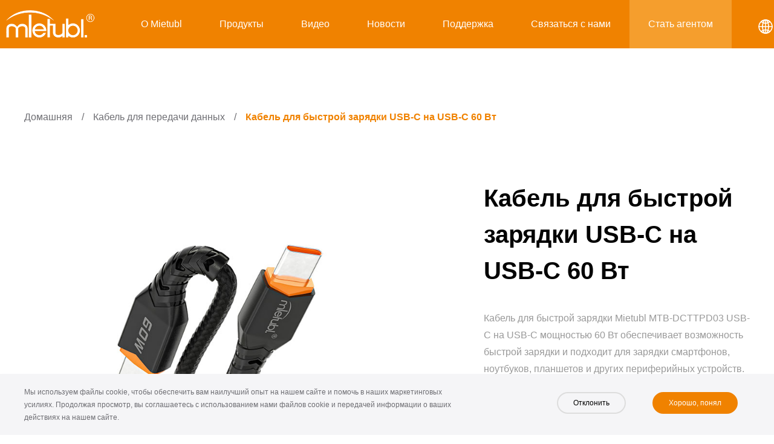

--- FILE ---
content_type: text/html; Charset=utf-8
request_url: https://www.mietubl.com/ru/Data-cable/154.html
body_size: 16272
content:

<!DOCTYPE html>
<html charset="UTF-8" lang="ru">
<head>
<title>Кабель для быстрой зарядки USB-C на USB-C 60 Вт | Mietubl</title>		
<meta name="renderer" content="webkit">
<meta http-equiv="X-UA-Compatible" content="IE=edge,chrome=1">
<meta http-equiv="Content-Type" content="text/html; charset=utf-8"/>
<meta name="viewport" content="width=device-width,initial-scale=1.0,maximum-scale=1.0,minimum-scale=1.0,user-scalable=0,minimal-ui">
<meta name="keywords" content="Кабель для зарядки USB-C, Кабель для быстрой зарядки">
<meta name="Description" content="Кабель для быстрой зарядки Mietubl MTB-DCTTPD03 USB-C на USB-C мощностью 60 Вт обеспечивает возможность быстрой зарядки и подходит для зарядки смартфонов, ноутбуков, планшетов и других периферийных устройств."  />
<meta property="og:url" content="https://www.mietubl.com/ru/Data-cable/154.html" />
<meta property="og:title" content="Кабель для быстрой зарядки USB-C на USB-C 60 Вт" />
<meta property="og:description" content="Кабель для быстрой зарядки Mietubl MTB-DCTTPD03 USB-C на USB-C мощностью 60 Вт обеспечивает возможность быстрой зарядки и подходит для зарядки смартфонов, ноутбуков, планшетов и других периферийных устройств." />
<meta property="og:type" content="website" />
<meta property="og:locale" content="ru_ru" />
<meta name="twitter:card" content="summary" />
<meta name="twitter:title" content="Кабель для быстрой зарядки USB-C на USB-C 60 Вт" />
<meta name="twitter:description" content="Кабель для быстрой зарядки Mietubl MTB-DCTTPD03 USB-C на USB-C мощностью 60 Вт обеспечивает возможность быстрой зарядки и подходит для зарядки смартфонов, ноутбуков, планшетов и других периферийных устройств." />
<meta name="twitter:img" content="https://www.mietubl.com/System/u/m2306/2612260796.jpg" />
<meta name="twitter:site" content="@mietubl_new" />
<meta name="twitter:creator" content="@mietubl_new" />
<link rel="canonical" href="https://www.mietubl.com/ru/Data-cable/154.html">
<link rel="alternate" href="https://www.mietubl.com/Data-cable/154.html" hreflang="en">
<link rel="alternate" href="https://www.mietubl.com/ru/Data-cable/154.html" hreflang="ru">
<link rel="alternate" href="https://www.mietubl.com/spa/Data-cable/154.html" hreflang="es">
<link rel="alternate" href="https://www.mietubl.com/por/Data-cable/154.html" hreflang="pt">
<link rel="shortcut icon" href="/favicon.ico">
<link rel="stylesheet" href="/css/c.css?version=0529">
<link rel="stylesheet" href="/css/responsive.css?version=0529">
<link rel="stylesheet" href="/css/animate.css">
<script src="/js/jquery.min.js"></script>
<script src="/js/wow.min.js" defer></script>
<script src="/js/main.js?version=0529"></script>
<link rel="preconnect" href="https://code.jivosite.com/" >
<link rel="dns-prefetch" href="//code.jivosite.com">
<script src="/js/swiper-bundle.min.js"></script>
<link rel="stylesheet"  href="/css/swiper-bundle.min.css"/>
<script src="/js/thumbSlide.js"></script>
<script type="application/ld+json">
{
  "@context": "https://schema.org/",
  "@type": "Product",
  "name": "Кабель для быстрой зарядки USB-C на USB-C 60 Вт",
  "image": "https://www.mietubl.com/System/u/m2306/2612260796.jpg",
  "description": "Кабель для быстрой зарядки Mietubl MTB-DCTTPD03 USB-C на USB-C мощностью 60 Вт обеспечивает возможность быстрой зарядки и подходит для зарядки смартфонов, ноутбуков, планшетов и других периферийных устройств.",
  "brand": {
    "@type": "Brand",
    "name": "Mietubl",
    "logo": "https://www.mietubl.com/images/logo.svg",
    "slogan": "Make It Easier To Use, Better life"
  },
  "model":"MTB-DCTTPD03",
  "category": "Кабель для передачи данных",
  "url": "https://www.mietubl.com/ru/Data-cable/154.html",
  "keywords": "Кабель для зарядки USB-C, Кабель для быстрой зарядки",
  "manufacturer": {
    "@type": "Organization",
    "name": "Mietubl",
    "address": {
      "@type": "PostalAddress",
      "addressCountry": "CN"
    }
  },
  "countryOfAssembly": "CN",
  "offers": {
    "@type": "Offer",
    "availability": "https://schema.org/InStock",
    "url": "https://www.mietubl.com/ru/Data-cable/154.html",
    "description": "Свяжитесь с нами для уточнения оптовых цен и минимального объема заказа."
  },
  "additionalProperty": [
    {
      "@type": "PropertyValue",
      "name": "Compatibility",
      "value": "Совместимо с устройствами iOS и Android"
    },
    {
      "@type": "PropertyValue",
      "name": "Cable Type",
      "value": "Type-C / Lightning / USB-A"
    },
    {
      "@type": "PropertyValue",
      "name": "MOQ",
      "value": "50 штук"
    }
  ],
  "aggregateRating": {
    "@type": "AggregateRating",
    "ratingValue": "5",
    "reviewCount": "0"
  }
}
</script>
<script>
$(function(){
	$("#masterslider").thumbSlide();
})
</script>
</head>
<body>
<header>
    <div class="head-wrapper">
        <div class="logo">
            <a href="/"><img src="/images/logo.webp" alt="Mietubl Мобильные аксессуары оптом"></a>
        </div>
        <nav class="pc-nav">
            <ul>	
                    <li class="nav-item-link sub-menu"><a href="#" role="button">О Mietubl</a>
                        <ul class="sub-menu-wrapper">
                            <li><a href="/ru/About-us/" title="Профиль компании" >Профиль компании</a></li>
                            <li><a href="/ru/Certification/" title="Сертификаты">Сертификаты</a></li>						
                        </ul>
                    </li>
                    <li class="nav-item-link sub-nav"><a href="#" role="button">Продукты</a>
                        <div class="sub-nav-wrapper">
                            <div class="wrapper">
                            <div class="sub-nav-box">		
                                <div class="sub-box">
                                    <dl class="sub-nav-text">
                                        <dt><a href="/ru/Screen-Protector/">Защитные плёнки</a></dt>
                                        <dd><a href="/ru/Screen-Protector/Mobile-Phone-Screen-Protector/" title="Все защитные плёнки для мобильных телефонов">Защитные плёнки для телефонов</a></dd>
                                        <dd><a href="/ru/Screen-Protector/Tablet-Screen-Protector/" title="Все защитные плёнки для планшетов">Защитные плёнки для планшетов</a></dd>	
                                        <dd><a href="/ru/Screen-Protector/Car-screen-protector/" title="Все защитные плёнки для автомобильных экранов">Автомобильные защитные плёнки</a></dd>
                                        <dd><a href="/ru/Screen-Protector/Smartwatch-protector/" title="Все защитные плёнки для смарт-часов">Защитные плёнки для смарт-часов</a></dd>
                                        <dd><a href="/ru/Screen-Protector/Lens-protector/" title="Все защитные плёнки для камер">Защитные плёнки для камер</a></dd>		
                                        <dd><a href="/ru/Screen-Protector/Fingerprint-unlock/">Серия с поддержкой сканера отпечатков</a></dd>	
                                        <dd><a href="/ru/Screen-Protector/Quick-fit-box/" title="Magic Box - защитная плёнка">Magic Box Защитная плёнка</a></dd>	
                                        <dd><a href="/ru/Compatible/" title="Поиск совместимых моделей">Поиск совместимых моделей</a></dd>												
                                    </dl>
                                </div>
                                <div class="sub-box">
                                    <dl class="sub-nav-text">
                                        <dt><a href="/ru/Screen-Protector-Cutting-Machine/" title="Все станки для резки защитных плёнок">Станки для резки плёнок</a></dt>
                                        <dd><a href="/ru/Screen-protector/241.html" class="new" title="Подробности о расширенном станке для резки защитных плёнок">MTB-CUT 180TPro</a></dd>			
                                        <dd><a href="/ru/Screen-Protector/74.html" title="Подробности о MTB-CUT 180T">MTB-CUT 180T</a></dd>	
                                        <dd><a href="/ru/Screen-protector/246.html" class="new" title="3-в-1 станок для резки и наклейки защитных плёнок">MTB-CUT M688</a></dd>
                                        <dd><a href="/ru/Screen-Protector/176.html" title="Универсальный станок для резки и ламинации">MTB-CUT M288</a></dd>	
                                        <dd><a href="/ru/Screen-Protector/85.html" title="Базовый станок для TPU плёнок MTB-CUT M188">MTB-CUT M188</a></dd>						
                                        <dd><a href="/ru/Screen-Protector-Cutting-Machine/#comparison" title="Сравнение станков">Сравнение</a></dd>									
                                    </dl>
                                </div>	
                                <div class="sub-box">
                                    <dl class="sub-nav-text">
                                        <dt>Материалы</dt>
                                        <dd><a href="/ru/Screen-Protector-Cutting-Machine/Hydrogel-Screen-Protector/" title="Листы гидрогеля для станков">Листы защитных плёнок</a></dd>	
                                        <dd><a href="/ru/Pattern/" title="Все задние плёнки для телефонов">Задние плёнки для телефонов</a></dd>											
                                    </dl>
                                </div>		
        
                                <div class="sub-box">
                                    <dl class="sub-nav-text">
                                        <dt><a href="/ru/Data-cable/" title="Все кабели">Кабели</a></dt>
                                        <dd><a href="/ru/Data-cable/Lightning/" title="Кабели Lightning">Lightning</a></dd>			
                                        <dd><a href="/ru/Data-cable/TYPE-C/" title="Кабели TYPE-C">TYPE-C</a></dd>	
                                        <dd><a href="/ru/Data-cable/Micro-USB/" title="Кабели Micro USB">Micro USB</a></dd>	
                                        <dd><a href="/ru/Data-cable/3-in-1/" title="Универсальные 3-в-1 кабели">3 в 1</a></dd>										
                                    </dl>
                                </div>		
                                <div class="sub-box">
                                    <dl class="sub-nav-text">
                                        <dt>Аудио</dt>
                                        <dd><a href="/ru/Wired-headphones/" title="Проводные наушники">Проводные наушники</a></dd>				
                                        <dd><a href="/ru/Earphone/" title="Внутриканальные наушники">Внутриканальные наушники</a></dd>	
                                        <dd><a href="/ru/Headphones/" title="Накладные и полноразмерные наушники">Наушники</a></dd>
                                        <dd><a href="/ru/Bluetooth-Speaker/" title="Портативные Bluetooth-колонки">Bluetooth-колонки</a></dd>			
                                    </dl>
                                </div>		
                                <div class="sub-box">
                                    <dl class="sub-nav-text">
                                        <dt>Питание</dt>
                                        <dd><a href="/ru/Portable-power-station/" title="Портативные электростанции">Портативные электростанции</a></dd>		
                                        <dd><a href="/ru/Power-bank/" title="Внешние аккумуляторы">Внешние аккумуляторы</a></dd>
                                
                                    </dl>
                                </div>	
                                <div class="sub-box">
                                    <dl class="sub-nav-text">
                                        <dt>Зарядные устройства</dt>
                                        <dd><a href="/ru/Wall-charger/" title="Сетевые зарядные устройства">Сетевые зарядки</a></dd>
                                        <dd><a href="/ru/Car-charger/" title="Автомобильные зарядные устройства">Автомобильные зарядки</a></dd>					
                                    </dl>
                                </div>			
                                <div class="sub-box">
                                    <dl class="sub-nav-text">
                                        <dt>Прочее</dt>
                                        <dd><a href="/ru/Stylus-pen/" title="Стилусы">Стилус</a></dd>				
                                        <dd><a href="/ru/Mobile-phone-skin-printer/" title="Мини-принтер для наклеек на телефон">Принтер наклеек на телефон</a></dd>	
                                        <dd><a href="/ru/Screen-protector/117.html" title="Принтер для чехлов мобильных телефонов">Принтер для чехлов</a></dd>											
                                        
                                    </dl>
                                </div>													
                            </div>	<!--/sub-nav-box-->
                            </div><!--wrapper-->
                        </div>
                    </li>	

                    <li class="nav-item-link"><a href="/ru/Videos/" title="Видео">Видео</a></li>
                    <li class="nav-item-link"><a href="/ru/News/" title="Последние новинки Mietubl">Новости</a></li>					
                    <li class="nav-item-link sub-menu"><a href="#" role="button">Поддержка</a>
                            <ul class="sub-menu-wrapper">
                                <li><a href="/ru/Downloads/" title="Загрузки" >Загрузки</a></li>							
                            </ul>					
                    </li>
                    <li class="nav-item-link"><a href="/ru/Contact-Us/" >Связаться с нами</a></li>					
                    <li class="nav-item-link highlight sub-menu"><a href="/ru/Become-agent/" title="Станьте нашим партнёром" >Стать агентом</a>
                        <ul class="sub-menu-wrapper">
                            <li><a href="/ru/Why-joining-us/" title="Почему стоит присоединиться к нам" >Почему мы</a></li>
                            <li><a href="/ru/Become-agent/#support" title="Как мы поддерживаем">Как мы поддерживаем</a></li>									
                            <li><a href="/ru/Become-agent/#type" title="Типы бизнеса">Типы бизнеса</a></li>						
                        </ul>
                    </li>												
            </ul>
        </nav>
        <div class="language-wrapper">
            <div class="language sub-menu">
                <img src="/images/language.svg" alt="Языки">
                        <ul class="sub-menu-wrapper">
                            <li><a href="https://www.mietubl.com" title="Английская версия сайта">English</a></li>						
                            <li><a href="https://www.mietubl.com/ru/" title="Русская версия сайта">Русский</a></li>
                            <li><a href="https://www.mietubl.com/por/" title="Português">Português</a></li>
                            <li><a href="https://www.mietubl.com/spa/" title="Español">Español</a></li>	
                            <li><a href="https://www.mietubl.cn" title="中文">中文</a></li> 		
                        </ul>				
            </div>
            <div class="switch-toggle">
                <span></span>
            </div>		
        </div>
    </div>
</header>
<div class="mobile-container">
    <div class="mobile-nav-wrapper">
        <div class="mobile-nav-header">
                <div class="mobile-nav-logo">
                    <a href="/"><img src="/images/logo.webp" alt="Mietubl Мобильные аксессуары оптом"></a>
                </div>
                <div class="mobile-nav-close">
                    <span></span>
                </div>
        </div>
        <nav class="mobile-nav">
            <ul>
                <li class="sub-item-link">
                    <div class="lib-sub">
                        <a href="#" class="link expand" title="О компании Mietubl" class="link">О Mietubl</a><i class="arrow expand"></i>
                    </div>
                    <ul class="son-box">
                        <li><a href="/ru/About-us/" class="son-sub" title="Профиль компании" >Профиль компании</a></li>
                        <li><a href="/ru/Certification/" class="son-sub" title="Сертификаты">Сертификаты</a></li>										
                    </ul>
                </li>
                <li class="sub-item-link">
                    <div class="lib-sub">
                        <a href="#" class="link expand" title="Каталог продукции">Продукты</a><i class="arrow expand"></i>
                    </div>
                    <ul class="son-box">
                        <li><span class="triplparent">Защитные плёнки</span>
                            <ul class="triple">
                                <li><a href="/ru/Screen-Protector/Mobile-Phone-Screen-Protector/" title="Защитные плёнки для всех брендов телефонов">Телефоны</a></li>
                                <li><a href="/ru/Screen-Protector/Tablet-Screen-Protector/" title="Защитные плёнки для планшетов">Планшеты</a></li>
                                <li><a href="/ru/Screen-Protector/Car-screen-protector/" title="Защитные плёнки для автомобильных экранов">Автомобильные</a></li>
                                <li><a href="/ru/Screen-Protector/Smartwatch-protector/" title="Защитные плёнки для смарт-часов">Смарт-часы</a></li>
                                <li><a href="/ru/Screen-Protector/Lens-protector/" title="Защитные плёнки для камер">Линзы камер</a></li>
                                <li><a href="/ru/Screen-Protector/Fingerprint-unlock/" title="Совместимы со сканером отпечатков">Серия с отпечатком</a></li>
                                <li><a href="/ru/Screen-Protector/Quick-fit-box/" title="Magic Box">Magic Box</a></li>		
                                <li><a href="/ru/Compatible/" title="Поиск по модели устройства">Поиск по модели</a></li>
                            </ul>
                        </li>
                        <li><span class="triplparent">Станки для резки плёнок</span>
                            <ul class="triple">
                                <li><a href="/ru/Screen-protector/241.html" class="new" title="Расширенный станок для резки">MTB-CUT 180TPro</a></li>
                                <li><a href="/ru/Screen-Protector/74.html" title="MTB-CUT 180T">MTB-CUT 180T</a></li>
                                <li><a href="/ru/Screen-protector/246.html" class="new" title="3-в-1 станок для резки и наклейки">MTB-CUT M688</a></li>
                                <li><a href="/ru/Screen-Protector/176.html" class="new" title="Универсальный станок резка + ламинация">MTB-CUT M288</a></li>	
                                <li><a href="/ru/Screen-Protector/85.html" title="Базовый станок для TPU">MTB-CUT M188</a></li>
                                <li><a href="/ru/Mobile-phone-skin-printer/" title="Принтер наклеек на телефон">Принтер наклеек</a></li>	
                                <li><a href="/ru/Screen-Protector-Cutting-Machine/Hydrogel-Screen-Protector/" title="Листы гидрогеля">Листы плёнок</a></li>
                                <li><a href="/ru/Pattern/" title="Задние плёнки">Задние плёнки</a></li>
                            </ul>
                        </li>
                        <li><span class="triplparent">Кабели</span>
                            <ul class="triple">
                                <li><a href="/ru/Data-cable/Lightning/" title="Lightning кабели">Lightning</a></li>
                                <li><a href="/ru/Data-cable/TYPE-C/" title="Type-C кабели">TYPE-C</a></li>
                                <li><a href="/ru/Data-cable/Micro-USB/" title="Micro USB кабели">Micro USB</a></li>
                                <li><a href="/ru/Data-cable/3-in-1/" title="3-в-1 кабели">3 в 1</a></li>
                            </ul>
                        </li>
                        <li><span class="triplparent">Аудио</span>
                            <ul class="triple">
                                <li><a href="/ru/Bluetooth-Speaker/" title="Bluetooth-колонки">Bluetooth-колонки</a></li>
                                <li><a href="/ru/Earphone/" title="Внутриканальные наушники">Внутриканальные</a></li>
                                <li><a href="/ru/Headphones/" title="Полноразмерные наушники">Наушники</a></li>
                                <li><a href="/ru/Wired-headphones/" title="Проводные наушники">Проводные</a></li>
                            </ul>
                        </li>
                        <li><span class="triplparent">Зарядные устройства</span>
                            <ul class="triple">
                                <li><a href="/ru/Wall-charger/" title="Сетевые зарядки">Сетевые</a></li>
                                <li><a href="/ru/Car-charger/" title="Автомобильные зарядки">Автомобильные</a></li>
                            </ul>
                        </li>
                        <li><span class="triplparent">Питание</span>
                            <ul class="triple">
                                <li><a href="/ru/Portable-power-station/" title="Портативные электростанции">Электростанции</a></li>
                                <li><a href="/ru/Power-bank/" title="Внешние аккумуляторы">Внешние аккумуляторы</a></li>
                            </ul>
                        </li>
                        <li><span class="triplparent">Прочее</span>
                            <ul class="triple">
                                <li><a href="/ru/Stylus-pen/" title="Стилусы">Стилус</a></li>	
                            </ul>
                        </li>
                </ul>
            </li>
            <li class="sub-item-link"><div class="lib-sub"><a href="/ru/Videos/" title="Видео" class="link">Видео</a></div></li>
            <li class="sub-item-link"><div class="lib-sub"><a href="/ru/News/" title="Последние анонсы продуктов Mietubl" class="link">Новости</a></div></li>			
            <li class="sub-item-link">
                <div class="lib-sub">
                    <a href="#" class="link expand" title="Центр поддержки и инструкций">Поддержка</a><i class="arrow expand"></i>
                </div>
                <ul class="son-box">
                    <li><a href="/ru/Downloads/" class="son-sub" title="Загрузки" >Загрузки</a></li>	
                </ul>
            </li>
            <li class="sub-item-link">
                <div class="lib-sub">
                    <a href="/ru/Become-agent/" class="link expand" title="Станьте нашим партнёром">Стать агентом</a><i class="arrow expand"></i>
                </div>
                <ul class="son-box">
                    <li><a href="/ru/Why-joining-us/" class="son-sub" title="Почему присоединиться к нам" >Почему мы</a></li>
                    <li><a href="/ru/Become-agent/#support" class="son-sub" title="Как мы поддерживаем">Как мы поддерживаем</a></li>									
                    <li><a href="/ru/Become-agent/#type" class="son-sub" title="Типы бизнеса">Типы бизнеса</a></li>				
                </ul>
            </li>			
            <li class="sub-item-link"><div class="lib-sub"><a href="/ru/Contact-Us/" title="Связаться с командой Mietubl" class="link">Связаться с нами</a></div></li>
        </ul>
    </nav>
    </div>
    <div class="mask"></div>
</div>
	<div class="wrapper">
		<div class="breadcrumb"><a href="/ru/">Домашняя</a><a href="/ru/Data-cable/">Кабель для передачи данных</a><strong>Кабель для быстрой зарядки USB-C на USB-C 60 Вт</strong></div>
	</div>
<section>	
	<div class="wrapper">
		<div class="product-detail-page">
		<div class="product-header">
			<div class="big-pic">
				<div class="master-slider"  id="masterslider">
				<ul class="slideList">
						<li><img src="/System/u/m2306/2612260796.jpg"  alt="Кабель для быстрой зарядки USB-C на USB-C 60 Вт"/></li><li><img src="/System/u/m2306/2612291052.jpg"  alt="Кабель для быстрой зарядки USB-C на USB-C 60 Вт"/></li><li><img src="/System/u/m2306/2612291483.jpg"  alt="Кабель для быстрой зарядки USB-C на USB-C 60 Вт"/></li><li><img src="/System/u/m2306/2612291898.jpg"  alt="Кабель для быстрой зарядки USB-C на USB-C 60 Вт"/></li>
				</ul>
				</div>
			</div>
			<div class="product-header-wrapper">
				<h1><strong>Кабель для быстрой зарядки USB-C на USB-C 60 Вт</strong></h1>
				<h2>Кабель для быстрой зарядки Mietubl MTB-DCTTPD03 USB-C на USB-C мощностью 60 Вт обеспечивает возможность быстрой зарядки и подходит для зарядки смартфонов, ноутбуков, планшетов и других периферийных устройств.</h2>

				
				<div class="subitem">
					<span >Модель:</span>
					MTB-DCTTPD03
				</div>	
													
				<div class="subitem">
					<span>Категория:</span>
					<a href="/ru/Data-cable/" title="Кабель для передачи данных">Кабель для передачи данных</a>
				</div>
				
				
				<div class="enquiry more-btn" id="enquiry"><a href="javascript:void(0);">Стать дилером</a></div>
			</div>
		</div><!--product-header-->
	</div>
	</div><!--wrapper-->
</section>		
<section class="tab-nav">
	<div class="wrapper">
		<ul>
			<li class="active">Введение</li>
			<li>Характеристики</li>
			<li>Вопросы и ответы</li>	
			<li>Отзывы</li>
			<li>Гарантия и обслуживание</li>										
		</ul>
	</div>
</section>	
<section>	
	<div class="wrapper">
		<div class="product-content">	
			<div class="panel active">
				<div class="product-mobile-title">Кабель для быстрой зарядки USB-C на USB-C 60 Вт — Введение</div>				
				<div class="flex"><div class="i-box"><h3>Высококачественный кабель USB-C на USB-C 60 Вт для быстрой зарядки</h3><p>Кабель для быстрой зарядки Mietubl MTB-DCTTPD03 USB-C на USB-C мощностью 60 Вт предназначен для эффективной подачи питания и поддерживает более широкий спектр протоколов быстрой зарядки. Благодаря зарядной мощности до 60 Вт он может удовлетворить требования к зарядке ноутбуков и различных других электронных гаджетов. Прочная полиэфирная оплетка кабеля обеспечивает увеличенный срок службы и может выдерживать ежедневный износ.</p></div><div class="i-box"><img src="/system/u/m2306/2614061649.jpg" alt="Кабель для быстрой зарядки мощностью 60 Вт." /></div></div><div class="flex"><div class="i-box"><h3>разъемы USB-C</h3><p>Зарядный кабель оснащен разъемом USB-C на каждом конце, что обеспечивает ряд преимуществ по сравнению с предыдущими версиями, включая более высокую скорость передачи данных, больше возможностей подачи питания и большую универсальность.</p><p>Зарядный кабель USB-C совместим с широким спектром электронных устройств с портами USB-C, таких как мобильные телефоны, ноутбуки, планшеты и т. д.</p></div><div class="i-box"><img src="/system/u/m2306/2614063944.jpg" alt="USB-кабель для зарядки" /></div></div><div class="flex"><div class="i-box"><h3>Быстрая скорость зарядки</h3><p>Кабель поддерживает USB Power Delivery мощностью до 60 Вт, что обеспечивает гораздо более эффективную зарядку, чем оригинальный кабель для передачи данных мощностью 5 Вт, что обеспечивает быструю зарядку совместимых устройств. Это означает, что он может обеспечить оптимальную скорость зарядки.</p></div><div class="i-box"><img src="/system/u/m2306/2614064783.jpg" alt="Настенное зарядное устройство Type-C" /></div></div><div class="flex"><div class="i-box"><h3>Непревзойденная скорость передачи данных</h3><p>Помимо зарядки, кабель поддерживает высокоскоростную передачу данных со скоростью до 480 Мбит/с (стандарт USB 2.0) или до 10 Гбит/с (стандарт USB 3.1 Gen 2).</p></div><div class="i-box"><img src="/system/u/m2306/2614065714.jpg" alt="Кабель для быстрой зарядки" /></div></div><div class="flex"><div class="i-box"><h3>Без вреда для устройств</h3><p>Кабель для быстрой зарядки USB-C оснащен встроенным микрочипом, который помогает регулировать поток данных или питание между устройствами. Включая защиту от скачков напряжения или перепадов напряжения, что позволяет продлить срок службы аккумулятора устройства и предотвратить его повреждение.</p></div><div class="i-box"><img src="/system/u/m2306/2614070664.jpg" alt="Защита устройства" /></div></div><div class="flex"><div class="i-box"><h3>Небольшой минимальный объем заказа</h3><p>Mietubl предлагает настраиваемые варианты логотипа и низкий минимальный объем заказа (MOQ). Это выгодно для предприятий, которые хотят создать уникальный и индивидуальный продукт без необходимости заказывать большие количества. Предприятия могут добавить к продукту свой собственный брендинг. Это может быть особенно полезно для компаний, которые только начинают свою деятельность, или компаний, которые хотят создавать уникальные и индивидуальные продукты.</p></div><div class="i-box"><img src="/system/u/m2306/2614071695.jpg" alt="Кабель для быстрой зарядки USB-C на USB-C 60 Вт" /></div></div>
			</div>
			
			<div class="panel">
				<div class="product-mobile-title">Кабель для быстрой зарядки USB-C на USB-C 60 Вт — Характеристики</div>
				<table border="0" width="100%" cellspacing="0" cellpadding="0"><tbody><tr><td>Наименование товара</td><td>Кабель для быстрой зарядки USB-C на USB-C 60 Вт</td></tr><tr><td>Бренд</td><td>Mietubl</td></tr><tr><td>Модель</td><td>MTB-DCTTPD03</td></tr><tr><td>Материал</td><td>Полиэстер</td></tr><tr><td>Цвет</td><td>Черный</td></tr><tr><td>Затыкать</td><td>USB-C на USB-C</td></tr><tr><td>Длина</td><td>1000 мм</td></tr><tr><td>Вес нетто</td><td>25 г</td></tr><tr><td>Размер упаковки</td><td>140*60*25 (мм)</td></tr><tr><td>Вес упаковки</td><td>37 г</td></tr><tr><td>Кол-во</td><td>300 шт./коробка, 13 кг.</td></tr><tr><td>Размер коробки</td><td>650*450*330 (мм)</td></tr><tr><td>Гарантия</td><td>12 месяцев</td></tr><tr><td>Выход</td><td>60 Вт</td></tr><tr><td>Поддерживаемое устройство</td><td>Мобильный телефон MP3/MP4, ноутбук, игровые приставки, КПК и так далее.</td></tr></tbody></table>
			</div>		
			
			<div class="panel">
				<div class="product-mobile-title">Вопросы и ответы</div>
				<dl class="faq">
					
					<dt>Могу ли я получить образцы?</dt>
					<dd><div class="box"><p>Да, вы можете заказать образцы. Стоимость образцов может быть возвращена при оптовом заказе.</p></div></dd>
					
					<dt>Поддерживает ли этот зарядный кабель быструю зарядку всех брендов мобильных телефонов?</dt>
					<dd><div class="box">Этот зарядный кабель поддерживает большинство протоколов зарядки, но для использования быстрой зарядки требуется не только поддержка кабеля передачи данных, но и совместимость кабеля и мобильного телефона с одним и тем же протоколом быстрой зарядки</div></dd>
					
				</dl>
				<p class="question-note">Ваш вопрос остался без ответа? Пожалуйста, <a href="/ru/Contact-Us/">оставьте нам сообщение</a>, и мы ответим вам как можно скорее.</p>
			</div>	
			
			<div class="panel">
				<div class="product-mobile-title">Отзывы</div>
				<div class="review">
					

					<p class="question-note">
						Пока нет отзывов об этом продукте. Хотите быть первым?
					</p>	
							
					
				</div>
				<div class="btn-wrapper">
					<div class="review-form-title">Добавить отзыв</div>
				</div>
				<div class="review-form">
					<div class="review-basic">
						<div class="input-box">
							<label class="review-form-label">Заголовок отзыва</label>
							<input type="text" class="review-form-input review-title">
						</div>	
						<div class="input-box">						
							<label class="review-form-label">Эл. почта</label>
							<input type="email" class="review-form-input review-email">
						</div>	
						<div class="input-box">						
							<label class="review-form-label">Оценка</label>
							<div class="rate-star star-5"></div>
						</div>								
					</div>
						<input type="hidden" class="review-rate" value="5">
						<input type="hidden" class="review-id" value="154">
						<input type="hidden" class="review-lang" value="1">		
					<div>						
						<label class="review-form-label">Содержание отзыва</label>
						<textarea class="review-form-textarea review-content"></textarea>
					</div>
					<div class="btn-wrapper">					
							<div class="review-submit" id="review-submit">Отправить</div>
					</div>						
				</div>			
			</div>

			<div class="panel">
				<div class="product-mobile-title">Гарантия и обслуживание</div>
				<p>При использовании продукта ознакомьтесь с нижеследующими рекомендациями, чтобы соблюсти условия гарантии и продлить срок службы изделия.</p>
				<p>1. Держите продукт в сухом месте, избегайте влаги, чтобы не повредить внутренние цепи.</p>
				<p>2. Не используйте продукт во время интенсивных тренировок или при сильном потоотделении — это может привести к попаданию влаги внутрь устройства.</p>
				<p>3. Не оставляйте продукт под солнцем или в местах с высокой температурой — это может сократить срок службы компонентов, повредить батарею и деформировать пластиковые элементы.</p>
				<p>4. Не оставляйте устройство в холодных местах — это может повредить внутренние платы.</p>
				<p>5. Не разбирайте устройство — непрофессиональное вмешательство может привести к повреждению.</p>
				<p>6. Не роняйте, не подвергайте вибрации или ударам — это может привести к внутренним повреждениям.</p>
				<p>7. Не используйте агрессивные химикаты. Для очистки используйте нейтральные растворители или воду.</p>
				<p>8. Не царапайте корпус острыми предметами. Если устройство не работает должным образом, обратитесь в авторизованный сервисный центр.</p>
			</div>
		</div>		
	</div><!--wrapper-->
</section>			
<section class="gray-bg">
	<div class="wrapper">
	<aside>	
		<div class="aside-head">
			<ul class="aside-list">
				<li class="active">Новинки</li>
				
				<li>Вас также может заинтересовать</li>
				
			</ul>
		</div>
		<div class="relate-product active">
			<div class="product-list-wrapper"><div class="img-box"><a href="/ru/Screen-Protector/250.html"><img src="/System/u/m2512/3017572268.jpg" alt="7H нано-плёнка для экранов, предназначенная для режущих машин"></a></div><div class="text-box"><div class="model"></div><div class="product-name"><a href="/ru/Screen-Protector/250.html">7H нано-плёнка для экранов, предназначенная для режущих машин</a></div></div></div><div class="product-list-wrapper"><div class="img-box"><a href="/ru/Screen-Protector/249.html"><img src="/System/u/m2512/291615576.jpg" alt="Лист нанозащитной пленки 5H для режущих машин"></a></div><div class="text-box"><div class="model"></div><div class="product-name"><a href="/ru/Screen-Protector/249.html">Лист нанозащитной пленки 5H для режущих машин</a></div></div></div><div class="product-list-wrapper"><div class="img-box"><a href="/ru/Bluetooth-Speaker/248.html"><img src="/System/u/m2512/0914250259.jpg" alt="Мини-магнитная Bluetooth-колонка"></a></div><div class="text-box"><div class="model"></div><div class="product-name"><a href="/ru/Bluetooth-Speaker/248.html">Мини-магнитная Bluetooth-колонка</a></div></div></div><div class="product-list-wrapper"><div class="img-box"><a href="/ru/Screen-Protector/247.html"><img src="/System/u/m2511/2515342587.jpg" alt="2X Усиленная Защитная Пленка"></a></div><div class="text-box"><div class="model"></div><div class="product-name"><a href="/ru/Screen-Protector/247.html">2X Усиленная Защитная Пленка</a></div></div></div>
		</div>
				
		<div class="relate-product">
			<div class="product-list-wrapper"><div class="img-box"><a href="/ru/Data-cable/231.html"><img src="/System/u/m2505/2012230020.jpg" alt="Кабель для передачи данных с индикатором зарядки"></a></div><div class="text-box"><div class="model">MTB-DCUTE01&#32;/&#32;MTB-DCULE01&#32;/&#32;MTB-DCTTE01&#32;/&#32;MTB-DCTLE01</div><div class="product-name"><a href="/ru/Data-cable/231.html">Кабель для передачи данных с индикатором зарядки</a></div></div></div><div class="product-list-wrapper"><div class="img-box"><a href="/ru/Data-cable/230.html"><img src="/System/u/m2505/2011563897.jpg" alt="Кабель передачи данных с индикатором зарядки"></a></div><div class="text-box"><div class="model">MTB-DCUTE02&#32;/&#32;MTB-DCULE02&#32;/&#32;MTB-DCTTE02&#32;/&#32;MTB-DCTLE02</div><div class="product-name"><a href="/ru/Data-cable/230.html">Кабель передачи данных с индикатором зарядки</a></div></div></div><div class="product-list-wrapper"><div class="img-box"><a href="/ru/Data-cable/212.html"><img src="/System/u/m2410/081502499.jpg" alt="Кабель для зарядки 2-в-1 Type-C к Type-C + Lightning"></a></div><div class="text-box"><div class="model">MTB-DCODTC08</div><div class="product-name"><a href="/ru/Data-cable/212.html">Кабель для зарядки 2-в-1 Type-C к Type-C + Lightning</a></div></div></div><div class="product-list-wrapper"><div class="img-box"><a href="/ru/Data-cable/211.html"><img src="/System/u/m2410/0810381554.jpg" alt="Кабель для зарядки 2-в-1 Type-C и Lightning"></a></div><div class="text-box"><div class="model">MTB-DCODTA08</div><div class="product-name"><a href="/ru/Data-cable/211.html">Кабель для зарядки 2-в-1 Type-C и Lightning</a></div></div></div>
		</div>			
				
	</aside>
	</div>
</section>



<section>
	<div class="wrapper">
		<div class="relate-topic-header">Связанные темы</div>	
		<div class="relate-topic-box">
		<div class="swiper mySwiper">
		  <div class="swiper-wrapper">
			
			<div class="swiper-slide topic-item">
				<picture class="topic-pic">
					<img src="/System/u/m2308/0819165569.jpg" alt="iPhone 15 переключается на порт USB-C?">
				</picture>
				<div class="topic-summary">
					<div class="topic-title"><a href="/ru/News/328.html" title="iPhone 15 переключается на порт USB-C?">iPhone 15 переключается на порт USB-C?</a></div>
					<div class="topic-short">Европейский союз принял обязательные правила, объявив, что к 2024 году он стандартизирует зарядные порты, что, наконец, вынудило Apple перейти на интерфейс USB-C. Ходят слухи, что это изменение начнется с серии iPhone 15.</div>
					<div class="topic-more"><a href="/ru/News/328.html" title="iPhone 15 переключается на порт USB-C?">Подробнее</a></div>
				</div>
			</div>
			
			<div class="swiper-slide topic-item">
				<picture class="topic-pic">
					<img src="/System/u/m2308/2615174146.jpg" alt="Будут ли обычные кабели USB-C работать с iPhone 15?">
				</picture>
				<div class="topic-summary">
					<div class="topic-title"><a href="/ru/News/329.html" title="Будут ли обычные кабели USB-C работать с iPhone 15?">Будут ли обычные кабели USB-C работать с iPhone 15?</a></div>
					<div class="topic-short">Новости из разных источников подтвердили, что новая серия iPhone 15 будет оснащена новым портом USB-C, тем не менее, будут ли обычные кабели USB-C работать с iPhone 15?</div>
					<div class="topic-more"><a href="/ru/News/329.html" title="Будут ли обычные кабели USB-C работать с iPhone 15?">Подробнее</a></div>
				</div>
			</div>
			
			<div class="swiper-slide topic-item">
				<picture class="topic-pic">
					<img src="/System/u/m2401/2515253561.jpg" alt="Оптовые рынки аксессуаров для мобильных телефонов в Гуанчжоу, Китай">
				</picture>
				<div class="topic-summary">
					<div class="topic-title"><a href="/ru/News/344.html" title="Оптовые рынки аксессуаров для мобильных телефонов в Гуанчжоу, Китай">Оптовые рынки аксессуаров для мобильных телефонов в Гуанчжоу, Китай</a></div>
					<div class="topic-short">Для тех, кто занимается оптовой торговлей аксессуарами для мобильных телефонов и хочет получить представление об оптовом рынке аксессуаров для мобильных телефонов в Китае, следует обратить внимание на следующие адреса:</div>
					<div class="topic-more"><a href="/ru/News/344.html" title="Оптовые рынки аксессуаров для мобильных телефонов в Гуанчжоу, Китай">Подробнее</a></div>
				</div>
			</div>
			
		  </div>
		</div>
		</div>		
	</div>			
</section>	
<div class="modal" id="modal"> 
	<div class="modal-wraper">
		<div class="modal-content">
			<div class="h">Получить предложение</div>
			<div class="t">
				<div class="l">Ваше имя *</div>
				<div class="l"><input name="customerName" class="txt customerName" required></div>
				<div class="l">Компания</div>
				<div class="l"><input name="company" class="txt company" required></div>	
				<div class="l">WhatsApp *</div>
				<div class="l"><input type="text" class="txt whatsapp" name="whatsapp" required=""></div>			
				<div class="l">У вас есть груз из Китая? *</div>
				<div class="l">
					<div class="input-box">
						<div class="select-selected">Пожалуйста, выберите</div>
						<div class="select-list">
							<div class="select-option">Да</div>	
							<div class="select-option">Нет</div>							
						</div>	
						<input type="hidden" name="cargo" class="cargo" value="">								
					</div>
				</div>
				<div class="l">Тип бизнеса</div>
				<div class="l">
					<div class="input-box">
						<div class="select-selected">Пожалуйста, выберите</div>
						<div class="select-list">
							<div class="select-option">Розница</div>	
							<div class="select-option">Посредническая торговля</div>			
							<div class="select-option">Оптовик</div>		
							<div class="select-option">Другое</div>										
						</div>	
						<input type="hidden" name="business" class="business" value="">							
					</div>
				</div>				
				<div class="l">Как мы можем вам помочь? *</div>
				<div class="l"><textarea class="txt2 message" name="message"></textarea></div>
				<div class="l"><input type="buttom" class="btn submit" value="Отправить"></div>
			</div>	
			<div class="close">
				<span></span>
				<span></span>			
			</div>					
		</div>		
	</div>
</div>

<footer>
    <div class="footer-inner flex">
        <div class="b1">
            <div class="footer-logo">
                <img src="/images/logo.svg" alt="Mietubl">
            </div>			
            <div class="footer-slogan">Сделать использование проще, жизнь лучше</div>
            <ul class="social-contact">
                <li class="wechati"><span class="wechat"></span><div class="mycode"><img src="/System/u/m2107/1712313085.jpg" alt="Mietubl WeChat"></div></li>
                <li class="twitter"><a href="https://twitter.com/Mietubl_New/" title="Подписывайтесь на Mietubl в Twitter"><span class="twitter"></span></a></li>
                <li class="youtube"><a href="https://www.youtube.com/@MietublMachine/" title="Подписывайтесь на YouTube-канал Mietubl"><span class="youtube"></span></a></li>		
                <li class="email"><a href="mailto:marketing@mietubl.com" rel="nofollow" title="Напишите в Mietubl"><span class="email"></span></a></li>
                <li class="facebook"><a href="https://www.facebook.com/MietublMachine/" title="Подписывайтесь на Mietubl в Facebook"><span class="facebook"></span></a></li>							
            </ul>
        </div><!--b1 end--->
        <div class="b2">
            <dl>
                <dt><h4>О нас</h4></dt>
                <dd><a href="/ru/About-us/" title="О нас">Профиль компании</a></dd>		
                <dd><a href="/ru/Certification/" title="Сертификация">Сертификация</a></dd>								
                <dd><a href="/ru/Become-agent/">Станьте нашим агентом</a></dd>		
                <dd><a href="/ru/Contact-Us/">Связаться с нами</a></dd>	
                <dd><a href="/ru/Privacy/">Конфиденциальность</a></dd>				
            </dl>
        </div><!--b2 end--->			
        <div class="b3">
            <dl>
                <dt><h4>Обзор и поддержка</h4></dt>
                <dd><a href="/ru/News/" title="Новости">Новости</a></dd>							
                <dd><a href="/ru/Videos/" title="Видео">Видео</a></dd>	
                <dd><a href="/ru/Downloads/" title="Загрузки">Загрузки</a></dd>
                <dd><a href="/ru/Compatible/" title="Поиск совместимых моделей">Поиск совместимых моделей</a></dd>						
            </dl>
        </div><!--b3 end--->		
        <div class="b4">
            <h4>Контактная информация</h4>
            <div class="foot-tel">+86 17000161888</div>
            <div class="text">ул. Шаобай, 7-1, район Цзэнчэн, <br>г. Гуанчжоу, Китай</div>
        </div>					
    </div>
</footer>

<div class="cookie">
    <div class="wrapper gprd">
        <div class="cookie-text">
            <p>Мы используем файлы cookie, чтобы обеспечить вам наилучший опыт на нашем сайте и помочь в наших маркетинговых усилиях. Продолжая просмотр, вы соглашаетесь с использованием нами файлов cookie и передачей информации о ваших действиях на нашем сайте.</p>
        </div>
        <div class="cookie-btn">
            <div class="reject btn">Отклонить</div>
            <div class="accept btn">Хорошо, понял</div>
        </div>
    </div>
</div>


<script>
  var swiper1=new Swiper(".mySwiper", {
        slidesPerView: 4,
        spaceBetween: 30,
        slidesPerGroup: 4,
		speed:1000,
        loop: true,
        loopFillGroupWithBlank: true,
        navigation: {
          nextEl: ".next",
          prevEl: ".pre",
        },
        breakpoints: {
          320: {
            slidesPerView: 1,
			slidesPerGroup: 1,
            spaceBetween: 20,
          },
          768: {
            slidesPerView: 2,
			slidesPerGroup:2,			
            spaceBetween: 40,
          },
          900: {
            slidesPerView: 3,
			slidesPerGroup:3,			
            spaceBetween: 40,
          },		  
          1024: {
            slidesPerView: 3,
			slidesPerGroup:3,	
            spaceBetween: 50,
          },
          1300: {
            slidesPerView: 4,
			slidesPerGroup:4,	
            spaceBetween: 40,
          },		  
        },		  
      });
</script>
</body>
</html>


--- FILE ---
content_type: text/css
request_url: https://www.mietubl.com/css/responsive.css?version=0529
body_size: 3809
content:
@media only screen and (min-width:1367px) and (max-width:1440px) {
.head-wrapper {width:1320px;}
.wrapper {width:1300px;max-width:100%;margin:auto;}
}
@media only screen and (min-width:1280px) and (max-width:1366px) {
.head-wrapper {width:1280px;}
.pc-nav .nav-item-link {float:left;font-size:16px;padding:31px;}
.wrapper {width:1200px;max-width:100%;margin:auto;}
}
/*****基本匹配所有尺寸******/
@media only screen and (max-width:1279px) {
.head-wrapper {padding:0 15px;}
.wrapper {width:100%;padding:50px;}
.logo {width:120px;}
.pc-nav {display:none;}
.switch-toggle {display:block;}
.language {padding:24px 0 17px;}
.new-arrival {padding:0;flex-wrap:wrap;}
.new-arrival .new-arrival-txt {width:100%;padding:0;}
.new-arrival .new-arrival-pic {max-width:480px;width:100%;margin:60px auto 0;}
.index-video {padding:0;flex-wrap:wrap;}
.index-video h3 {font-size:28px;}
.index-video .video-player {width:100%;max-width:720px;margin:auto;}
.index-video .video-sum {width:100%;padding:80px 0 0;}
footer .footer-inner {padding:50px;}
footer .footer-inner .b2,footer .footer-inner .b3 {display:none;}
.breadcrumb {padding:50px 0;}
.product-header .big-pic {float:none;margin:auto;width:100%;max-width:640px;}
.product-header .product-header-wrapper {width:100%;margin:50px 0 0;}
.product-header .product-header-wrapper h1 {font-size:28px;}
.tab-nav {display:none;}
.product-content .panel {display:block;}
.product-mobile-title {display:block;}
.product-content .flex .i-box:nth-child(1) h3 {font-size:24px;}
.relate-product.active {grid-template-columns:1fr 1fr;}
.about-intr {padding:0;flex-wrap:wrap;}
.about-intr .about-video {width:100%;text-align:center;}
.about-intr .about-video video {width:100%;max-width:720px;}
.about-intr .profile {width:100%;}
.mission-text .mission-heading {font-size:32px;}
.support-list .support-box {width:100%;padding:0;margin-bottom:20px;min-height:360px;}
.support-list .support-box .bg_img {display:block;height:100%;}
.support-list .support-box .info .info_content {padding:40px 30px 80px;}
.support-list .support-box::after {content:'';position:absolute;width:100%;height:100%;top:0;right:0;left:0;bottom:0;background:rgba(0,0,0,0.5);margin:auto;z-index:1;}
.support-list .support-box .compute_item_img {height:100%;}
.support-list .support-box .compute_process_img {height:100%;}
.support-list .support-box .compute_process_img img {height:100%;display:block;object-fit:cover;object-position:center center;}
.support-list .support-box .info .info_content .brief {display:block;opacity:1;}
thead {display:none;}
.machine-comparison tr td:nth-child(1) {background:#DDD;}
.machine-comparison tr td:nth-child(2)::before {content:"MTB-CUT 180TPro:";color:#6e6e73;margin-right:15px;display:inline-block;min-width:10em;}
.machine-comparison tr td:nth-child(3)::before {content:"MTB-CUT 180T:";color:#6e6e73;margin-right:15px;display:inline-block;min-width:10em;}
.machine-comparison tr td:nth-child(4)::before {content:"MTB-CUT M688:";color:#6e6e73;margin-right:15px;display:inline-block;min-width:10em;}
.machine-comparison tr td:nth-child(5)::before {content:"MTB-CUT M288:";color:#6e6e73;margin-right:15px;display:inline-block;min-width:10em;}
.machine-comparison tr td:nth-child(6)::before {content:"MTB-CUT M188:";color:#6e6e73;margin-right:15px;display:inline-block;min-width:10em;}
}
/****特殊尺寸匹配****/
@media only screen and (min-width:900px) and (max-width:1279px) {
.index-product-list {grid-template-columns:1fr 1fr;grid-gap:30px;}
.wrapper {padding:0 60px;}
.breadcrumb {padding:30px 0;}
.index-about-bg {padding:180px 0;}
.index-news-list {grid-template-columns:1fr;}
footer .footer-inner {padding:70px;}
.product-list {grid-template-columns:1fr 1fr;}
.news-list-box .img {width:250px;margin-right:80px;}
.cert-list {width:100%;display:grid;grid-template-columns:1fr 1fr;grid-column-gap:20px;grid-row-gap:50px;padding:50px 0 150px;}
.about-bg {padding:100px 0;}
.video-list-page {width:100%;display:grid;grid-template-columns:1fr 1fr;grid-column-gap:20px;grid-row-gap:20px;}
.download-wrapper .file-list {width:100%;display:grid;grid-template-columns:1fr 1fr;grid-column-gap:20px;grid-row-gap:50px;padding:50px 0 150px;}
.pattern-class {grid-template-columns:1fr 1fr;}
.pattern-list {grid-template-columns:1fr 1fr 1fr;}
.agent-bg {padding:180px 0;}
}
/****特殊尺寸匹配****/
@media only screen and (min-width:721px) and (max-width:899px) {
.index-product-list {grid-template-columns:1fr 1fr;grid-gap:30px;}
.wrapper {padding:0 40px;}
.index-about-bg {padding:140px 0;}
.index-news-list {grid-template-columns:1fr;}
footer .footer-inner {padding:50px;}
.product-list {grid-template-columns:1fr 1fr;}
.news-list-box .img {width:250px;margin-right:80px;}
.cert-list {width:100%;display:grid;grid-template-columns:1fr 1fr;grid-column-gap:20px;grid-row-gap:50px;padding:50px 0 150px;}
.about-bg {padding:100px 0;}
.about-intr .profile {padding:50px 0;}
.mission-wrapper {flex-wrap:wrap;}
.mission-pic,.mission-text {width:100%;}
.mission-text {margin-top:80px;}
.mission-wrapper:nth-child(2) .mission-text {order:1;}
.agent-bg {padding:120px 0;}
.agent-bg1 {padding:120px 0 200px;}
.cookie .gprd {flex-direction:column;}
.cookie .cookie-text {width:100%;}
.cookie-btn {text-align:center;}
.video-list-page {grid-template-columns:1fr 1fr;}
.download-wrapper .file-list {width:100%;display:grid;grid-template-columns:1fr 1fr;grid-column-gap:20px;grid-row-gap:50px;padding:50px 0 150px;}
.compatible-search-box .compatible-search-input {width:450px;}
.pattern-class {grid-template-columns:1fr 1fr;}
.pattern-list {grid-template-columns:1fr 1fr;}
.business-type-switch ul li {font-size:16px;}
.business-type-wrapper {flex-direction:column;}
.business-type-wrapper .business-type-pic,.business-type-wrapper .business-type-text {width:100%;}
.business-type-wrapper .business-type-text {padding:60px 0;}
}
/**专为移动端**/
@media only screen and (max-width:720px) {
.wrapper {padding:0 30px;}
.breadcrumb {padding:30px 0;font-size:14px;}
.wrapper-title {font-size:32px;}
.index-product-list {grid-template-columns:1fr;grid-gap:30px;}
.gallery-item .gallery-overlay {margin-top:-40px;font-size:14px;}
.gallery-item:hover .gallery-overlay {padding:30px;}
.gallery-item .gallery-overlay .gallery-title {font-size:16px;line-height:40px;}
.new-arrival .new-arrival-txt .heading {font-size:32px;line-height:1.75;}
.new-arrival .new-arrival-txt .description {font-size:14px;}
.index-video h3 {font-size:24px;}
.index-video .video-des {margin:20px 0;font-size:14px;}
.index-culture .heading {font-size:32px;}
.index-culture .culture-content,.index-agent .agent-content {font-size:14px;}
.index-about-bg {padding:120px 0;}
.index-agent {padding:120px 0;}
.index-agent .heading {font-size:32px;}
.index-news-list {grid-template-columns:1fr;}
.index-news-list .news-box {flex-direction:column;}
.news-box-iimg {width:100%;}
.index-news-list .news-box .news-box-t {padding:20px;}
.index-news-list .news-box .new-title {font-size:16px;white-space:wrap;}
footer .footer-inner {padding:100px 50px;flex-wrap:wrap;}
footer .footer-inner .b2,footer .footer-inner .b3 {display:none;}
footer .footer-inner .b1,footer .footer-inner .b4 {width:100%;text-align:Center;}
footer .b1 .footer-logo {margin:auto;}
.social-contact {width:220px;margin:0 auto 100px;}
.cookie .gprd {flex-direction:column;}
.cookie .cookie-text {width:100%;}
.cookie-btn {text-align:center;}
.lxdh {display:inline;}
.list-heading h1 {font-size:24px;margin-top:0;}
.category-nav .category-list li {font-size:16px;}
.list-heading h2 {margin:20px auto 40px;}
.product-list {grid-template-columns:1fr;}
.product-list-wrapper .text-box .product-name {font-size:16px;}
.product-content .flex {flex-direction:column;font-size:14px;}
.product-content .flex .i-box:nth-child(1) {width:100%;}
.product-content .flex .i-box:nth-child(2) {width:100%;padding:0}
.product-content .flex:nth-child(2n+1) .i-box:nth-child(2) {order:1;}
.product-content .panel td {font-size:14px;padding:15px;}
.review-item .review-name {display:none;}
.review-center {margin-left:0;}
.question-note {font-size:14px;}
.faq dt,.faq dd {padding:20px;font-size:14px;}
.relate-topic-header {font-size:24px;}
.relate-product.active {grid-template-columns:1fr;}
.aside-list li {font-size:16px;white-space:nowrap;}
.news-list-box {margin-top:40px;}
.news-list-box article {flex-direction:column;}
.news-list-box .img {margin:0 0 80px;max-width:100%;}
.news-list-box h3 {font-size:32px;}
.info-title h1 {font-size:24px;text-align:left;line-height:1.5;}
.info-tag {flex-direction:column;align-items:flex-start;line-height:2;font-size:12px;margin-bottom:30px;}
.info-content {margin:0 0 200px;font-size:14px;}
.aside-header {font-size:32px;}
.cert-list {grid-template-columns:1fr 1fr;}
.about-bg {padding:80px 0;font-size:32px;}
.about-intr .profile {padding:50px 0;}
.about-intr .profile h1 {font-size:32px;}
.about-spirit{padding:60px 0;background-size:cover;}
.about-spirit .spirit {width:100%;}
.about-spirit .spirit .text-heading {font-size:24px;}
.about-spirit .spirit .text-content {font-weight:lighter;color:#FFF;margin:60px 0;}
.milestones .milestones-heading {font-size:32px;}
.event-wrapper .events {flex-direction:column;margin-right:50px;}
.mission-wrapper {flex-wrap:wrap;margin:0;}
.mission-pic,.mission-text {width:100%;}
.mission-text {margin-top:40px;}
.mission-wrapper:nth-child(2n) .mission-text {order:1;}
.video-list-page {grid-template-columns:1fr;}
.vtitle h1 {font-size:28px;line-height:1.5;text-align:left;}
.video-tag {justify-content:flex-start;}
.videodes {line-height:1.75;text-align:left;}
.download-wrapper .file-list {grid-template-columns:1fr;}
.contact-wrapper {flex-direction:column;}
.contact-list {width:100%;order:-1;}
.contact-form {width:100%;}
.contact-form .submit-from {width:100%;}
.agent-bg {padding:120px 0;}
.agent-heading-title  h1 {padding-top:60px;font-size:32px;}
.agent-heading-title2 {font-size:32px;padding:80px 0 20px}
.agent-heading {font-size:32px;}
.agent-bg1 {padding:120px 0;}
.agent-brand {padding:60px 0;}
.agent-brand .brand-sub {font-size:16px;}
.agent-brand .brand-intro {font-size:32px;}
.agent-flex-wrapper {display:flex;flex-direction:column;align-items:center;}
.agent-flex-wrapper .text {width:100%;padding:60px 15px;}
.agent-flex-wrapper .pic {width:100%;}
.agent-flex-wrapper .minus {order:2;}
.agent-flex-wrapper .text .text-heading {font-size:32px;font-weight:bold;color:#333;line-height:1.75;}
.agent-flex-wrapper .text .num {font-size:60px;line-height:1;}
.agent-flex-wrapper .text h4 {margin-bottom:20PX;}
.agent-bg4 {background:url("/images/MietublStore1.jpg") center no-repeat;padding:150px 0;}
.agent-pic-wrapper {flex-wrap:wrap;}
.agent-pic-wrapper .pic-box {width:50%;}
.support-list .support-box .info .info_content {padding:40px 30px 60px;}
.business-type-switch{display:none;}
.business-type {display:block;}
.business-type-wrapper {flex-direction:column;}
.business-type-wrapper .business-type-pic,.business-type-wrapper .business-type-text {width:100%;}
.business-type-wrapper .business-type-text {padding:60px 0;}
.business-type-wrapper .business-type-text h4 {font-size:24px;}
.compatible-search-box {padding:40px 0;}
.compatible-search-box .compatible-search-input {width:300px;font-size:14px;}
.compatible-search-box .compatible-search-submit {width:50px;}
.compatible-models .data-wrapper .model {font-size:12px;margin:0 10px 10px 0}
.compatible-models .data-wrapper .mbox {margin:15px 0;}
.compatible-models h3 {font-size:24px;}
.pattern-class {grid-template-columns:1fr;}
.pattern-list {grid-template-columns:1fr 1fr;}
.pattern-class-nav {margin-top:40px;}
.pattern-class-nav .l {font-size:14px;}
.pattern-tool {margin:15px 0;}
.contact-form h1 {font-size:32px;}
}
/**手机端字体优化**/
@media only screen and (max-width:420px) {
/**通用*/
.wrapper {padding:0 15px;}
.wrapper-title {font-size:24px}
.mobile-nav-wrapper {width:300px;}
.mobile-nav-wrapper .sub-item-link {font-size:14px;}
.index-culture .heading {font-size:24px;line-height:1.75;}
.index-video .video-sum {padding:30px 0;}
.index-agent {padding:120px 0;}
.index-agent .heading {font-size:24px;}
.category-nav .category-list li {font-size:14px;}
.news-list-box h3 {font-size:24px;}
.aside-header {font-size:24px;}
.about-bg {font-size:24px;}
.agent-bg .agent-text {font-size:14px;}
.about-intr .profile h1 {font-size:24px;}
.milestones .milestones-heading {font-size:24px;}
.vtitle h1 {font-size:24px;}
.agent-heading {font-size:24px;}
.agent-heading-title  h1 {padding-top:60px;font-size:24px;}
.agent-heading-title2 {font-size:24px;padding:60px 0 30px;}
.agent-subtext {font-size:16px;}
.agent-subheading {font-size:14px;margin:30px auto;}
.agent-bg1 {padding:80px 0 100px;}
.agent-pic-wrapper {flex-wrap:wrap;}
.agent-pic-wrapper .pic-box {width:100%;}
.mission-text .mission-heading {font-size:24px;}
.contact-form h1 {font-size:24px;}

/**页脚***/
footer .footer-inner {padding:50px 20px;}
footer .foot-tel {font-size:24px;}
/**产品详情页***/
.product-header .product-header-wrapper h1 {font-size:24px;}
.product-header .enquiry a {width:100%;text-align:center;}
.product-header .enquiry .ml {margin:20px 0 0;}
.product-header .big-pic .thumbList {grid-template-columns:1fr 1fr 1fr 1fr;}
.product-content .panel {margin-bottom:80px;}
.product-mobile-title {font-size:20px;text-align:left;border-bottom:1px solid #DDD;padding-bottom:15px;margin:50px 0;}
.product-content .flex .i-box:nth-child(1) h3 {font-size:18px;color:var(--color_primary);}
.single-faq .question .answer,.single-faq .question .content {padding:20px;font-size:14px;}
.notes .remark {line-height:1.5;}
.compatible-search-box .compatible-search-input {width:220px;}
}


--- FILE ---
content_type: application/javascript
request_url: https://www.mietubl.com/js/main.js?version=0529
body_size: 4155
content:
$(function() {

    $(window).scroll(function() {
        if ($(window).scrollTop() >= 10) {
            $("header").addClass("fix-nav");
        } else {
            $("header").removeClass("fix-nav");
        }
    });	

    $(".sub-nav").hover(function() {
        $(this).find(".sub-nav-wrapper").stop(true, true).slideDown(300);
    },
    function() {
        $(this).find(".sub-nav-wrapper").slideUp(150);
    })

    $(".sub-menu").hover(function() {
        $(this).find(".sub-menu-wrapper").stop(true, true).slideDown(300);
    },
    function() {
        $(this).find(".sub-menu-wrapper").slideUp(150);
    })

   $(".mobile-nav-close").click(function(){
		$(".mobile-container").removeClass("open");	   
		$(".switch-toggle").removeClass("open");
   })

   $(".mobile-container .mask").click(function(){
		$(".mobile-container").removeClass("open");
		$(".switch-toggle").removeClass("open");
   })
   
   	$(".switch-toggle").click(function(){
		$(this).toggleClass("open");
		$(".mobile-container").toggleClass("open");
	})

   $(".expand").click(function(){
	  $(this).parent().toggleClass("active");
	  $(this).closest('li').find('.son-box').slideToggle();
   })
   
   $(".triplparent").click(function(){
	  $(this).toggleClass("active");
	  $(this).closest('li').find('.triple').slideToggle();
   })

//动画初始
    new WOW().init();

  $('.video-list li').click(function () {
    var videoId = $(this).data('id');
	var lang = $(this).data('lang');
    $(this).toggleClass("active").siblings().removeClass("active");

    $.ajax({
      url: '/video-play.asp',
      type: 'GET',
      data: { id: videoId,lang: lang },
      dataType: 'json',
      success: function (response) {
        $('.play-container iframe').attr('src', response.des1)
        $('.video-sum h3').html(response.des2);
        $('.video-des').html(response.des3);
      },
      error: function () {
        console.error('AJAX 请求失败');
      }
    });
  });
  
  
  $(".support-list .support-box").mouseover(function() {
	let _index = $(this).index();
	$(".show-pic .pic img").css({"opacity": "0", "z-index": "0"});
	$(".show-pic .pic:eq(" + _index + ") img").css({"opacity": "1", "z-index": "1"});
	});

  $(".business-type-switch li").click(function(){
	let i = $(this).index();	  
	$(this).addClass("active").siblings().removeClass("active");
	$(".business-type").eq(i).addClass("active").siblings().removeClass("active");
  })

  
//关于我们页面动画
$(".year-item").click(function () {
    var selectedIndex = $(this).index();
    var itemOffsetLeft = $(this).position().left;

    var containerWidth = $(".year-event").width();
    // 每个 events 的宽度（含外边距）
    var eventWidth = $(".events").outerWidth(true);
    // 总内容宽度
    var totalEventWidth = $(".event-wrapper")[0].scrollWidth;

    $(this).addClass("active").siblings().removeClass("active");
    $(".events").eq(selectedIndex).addClass("active").siblings().removeClass("active");

    $(".progress-bar .bar").css({
        "transition": "all 0.3s",
        "left": itemOffsetLeft + "px"
    });

    var targetLeft = -selectedIndex * eventWidth;

    var maxLeft = containerWidth - totalEventWidth;
    if (targetLeft < maxLeft) {
        targetLeft = maxLeft;
    }

    $(".event-wrapper").css("left", targetLeft + "px");
});

  
//模态框弹窗下拉列表
	$(".select-selected").click(function(){
		   $(this).next(".select-list").toggleClass("select-show"); 
	})	
	
	$(".select-option").click(function(){
    	  $(this).parent().prev().text($(this).text());
		  $(this).closest(".input-box").find("input").val($(this).text());
		  $(this).parent().toggleClass("select-show"); 
	})	
	 
	$("#enquiry").click(function() {
		if ($("#modal").hasClass("active")) {
			$("#modal").removeClass("active");
		} else {
			$("#modal").addClass("active");					
				setTimeout(function()
				{$("#modal").find(".modal-content").addClass("active");}, 0);
		}
	})
	
	$("#modal .close").click(function() {
		$(".modal-content").removeClass("active");
		setTimeout(function() {
			$("#modal").removeClass("active");
		}, 200);
	})	 

//产品模态框提交
	$("#modal .submit").click(function() {
		var customerName = $(".customerName").val();
		var company = $(".company").val();
		var whatsapp = $(".whatsapp").val();
		var cargo = $(".cargo").val();
		var business = $(".business").val();		
		var message = $(".message").val();
		var product = $("h1").text();		
		$.ajax({
			url: "/en3.asp",
			dataType: "html",
			contentType: "application/json;charset=utf-8",
			type: "GET",
			beforeSend: function() {
				if (customerName == "") {
					alert("Please leave us your name");
					$(".customerName").focus();
					return false;
				} else if (whatsapp == "") {
					alert("Please leave us your number");
					$(".whatsapp").focus();
					return false;
				} else if (message == "") {
					alert("Please leave us your message");
					$(".message").focus();
					return false;
				}
			},
			data: {
				"customerName": customerName,
				"company": company,
				"whatsapp": whatsapp,
				"cargo": cargo,	
				"business": business,					
				"message": message,					
				"product": product
			},

			success: function(statuscode) {
				if (statuscode == "200") {
					$(".txt").val("");
					$(".txt2").val("");
					$("#modal").removeClass("active");
				    alert("Thanks! We will write you back as soon as possible!");
				} else if (statuscode == "202") {
					alert("We have received your message, please do not submit it again");
				}
			},
			error: function(e) {}
		})
	})

	$("#videomodal .close").click(function() {
		$("#videomodal video").get(0).pause();
		$("#videomodal video").remove();		
		$("#videomodal .modal-content").removeClass("active");	
		$("#videomodal").removeClass("active");			
	}) 
	 
	 
	$(".single-faq .answer").click(function(){
		var p=$(this).parent();
		if (p.hasClass("active"))
			{
			 p.removeClass("active");
			 p.find(".content").slideUp();
			}
	    else	
			{
			 p.addClass("active");
			 p.find(".content").slideDown();
			}			
	}) 

//产品页面动效
	$(".tab-nav li").click(function() {
		 var i=$(this).index();
		 $(".product-content .panel").eq(i).addClass("active").siblings().removeClass("active");		
	})
	
	$(".faq dt").click(function() {
		$(this).next().slideToggle();
	})	


	$(".review-form-title").click(function() {
		$(".review-form").slideToggle();
	})

	$(".rate-star").on("mousemove", function(e) {
		var t = $(this);
		var currentStar = t.attr("class").split(" ")[1];
		var boxwidth = t.width();
		var mouseX = e.offsetX;
		var rate = Math.round(mouseX / boxwidth * 5) > 1 ? Math.round(mouseX / boxwidth * 5) : 1
		var nextStar = "star-" + rate;
		t.removeClass(currentStar).addClass(nextStar);
		$(".review-rate").val(rate);
	})

	$(".review-submit").click(function() {
		var rwt = $(".review-title").val();
		var rwe = $(".review-email").val();
		var rwr = $(".review-rate").val();
		var rwid = $(".review-id").val();
		var rwc = $(".review-content").val();
		var lang = $(".review-lang").val();
		$.ajax({
			url: "/addReview1.asp",
			dataType: "html",
			contentType: "application/json;charset=utf-8",
			type: "GET",
			beforeSend: function() {
				if (rwt == "") {
					alert("Review title is required");
					$(".review-title").focus();
					return false;
				} else if (rwe == "") {
					alert("E-mail is required");
					$(".review-email").focus();
					return false;
				} else if (rwc == "") {
					alert("Content is required");
					$(".review-content").focus();
					return false;
				}
			},
			data: {
				"rwt": rwt,
				"rwe": rwe,
				"rwr": rwr,
				"rwid": rwid,
				"rwc": rwc,
				"lang": lang
			},
			success: function(e) {
				$(".review-title").val("");
				$(".review-email").val("");
				$(".review-content").val("");
				$(".review-form").slideUp();
				$(".review").html(e)
			},
			error: function(e) {}
		})
	})

    $(".aside-list li").click(function(){
		 var i=$(this).index();
		 $(this).toggleClass("active").siblings().removeClass("active");
		 $(".relate-product").eq(i).addClass("active").siblings().removeClass("active");
		
	})
	
//下载页面动效	
	$(".down-list li").click(function() {
		var category = $(this).data("category");
		var catalogs = $(".file-list li");
		for (i = 0; i < catalogs.length; i++) {
			current = catalogs.eq(i);
			curCategory = current.data("category");
			if (curCategory.includes(category)) {
				current.show();
			} else {
				current.hide();
			}
		}
	
		 $(this).addClass("active").siblings().removeClass("active");
	})	
	
	
//联系我们的页面
	$("#contactForm .submit-from").click(function() {
		var customerName = $(".customerName").val();
		var company = $(".company").val();
		var whatsapp = $(".whatsapp").val();
		var email = escape($(".email").val());
		var cargo = $(".cargo").val();
		var business = $(".business").val();		
		var message = $(".message").val();
		
		$.ajax({
			url: "/en3.asp",
			dataType: "html",
			contentType: "application/json;charset=utf-8",
			type: "GET",
			beforeSend: function() {
				if (customerName == "") {
					alert("Please leave us your name");
					$(".customerName").focus();
					return false;
				} else if (email == "") {
					alert("Please leave us your email");
					$(".email").focus();
					return false;
				} else if (message == "") {
					alert("Please leave us your message");
					$(".message").focus();
					return false;
				}
			},
			data: {
				"customerName": customerName,
				"company": company,
				"whatsapp": whatsapp,
				"email": email,
				"cargo": cargo,	
				"business": business,					
				"message": message
			},

			success: function() {
				alert("Thanks! We will write you back as soon as possible!");
				gtag('set', 'user_data',{ 'email': email });
				gtag('event', 'submit_form');
				gtag('event', 'conversion', {
				      'send_to': 'AW-653404676/CauLCNeq5JEDEITUyLcC'
				  });
			},
			error: function(e) {}
		})
	})
	

    $('.accept').click(function() {
        var d = new Date();
        d.setTime(d.getTime() + (60 * 60 * 1000));
        var expires = "expires=" + d.toUTCString();
        document.cookie = "GDPR_status=accept;" + expires + ";path=/";
        $(".cookie").slideToggle();
        if ($(window).width() <= 720) {
            $("body").append("<div class='lxdh'><a href='whatsapp://send/?phone=+8617000161888&text=Hello!'>Contact us on WhatsApp</a></div>");
        } else {
            var script = document.createElement("script");
            script.src = "//code.jivosite.com/widget/1w7IVKXsrb";
            document.body.appendChild(script);
        }
        // Google Ads Tag
        (function() {
            var script = document.createElement("script");
            script.async = true;
            script.src = "https://www.googletagmanager.com/gtag/js?id=AW-653404676";
            document.head.appendChild(script);
            window.dataLayer = window.dataLayer || [];
            function gtag() {
                dataLayer.push(arguments);
            }
            gtag('js', new Date());
            gtag('config', 'AW-653404676');
            gtag('config', 'UA-175303594-1');
            gtag('config', 'G-FEKYK485EK');
            window.addEventListener('load',
            function() {
                document.querySelectorAll('[href*="whatsapp"]').forEach(function(e) {
                    e.addEventListener('click',
                    function() {
                        gtag('event', 'conversion', {
                            'send_to': 'AW-653404676/HCshCOCHtN4DEITUyLcC'
                        });
                    });
                });
            });
        })();
    });

    $('.reject').click(function() {
        $(".cookie").slideToggle();
        if ($(window).width() <= 720) {
            $("body").append("<div class='lxdh'><a href='whatsapp://send/?phone=+8617000161888&text=Hello!'>Contact us on WhatsApp</a></div>");
        } else {
            var script = document.createElement("script");
            script.src = "//code.jivosite.com/widget/1w7IVKXsrb";
            document.body.appendChild(script);
        }
    })

})

--- FILE ---
content_type: image/svg+xml
request_url: https://www.mietubl.com/images/logo.svg
body_size: 2001
content:
<svg id="图层_1" data-name="图层 1" xmlns="http://www.w3.org/2000/svg" viewBox="0 0 163.62 54.68"><defs><style>.cls-1{fill:#de5511;}.cls-2{fill:#fff;}</style></defs><title>美特柏logo-白色</title><path class="cls-1" d="M2,20.09S19.92.15,50.54.57,97,20.09,98.23,20.09c-2.67-.61-18.5-15.21-48.1-15.21S5.12,19.68,2,20.09Z" transform="translate(-2.03 -0.56)"/><rect class="cls-1" x="45.53" y="8.23" width="5.14" height="46.45"/><rect class="cls-2" x="151.23" y="17.02" width="5.14" height="36.95"/><rect class="cls-1" x="158.48" y="48.77" width="5.14" height="5.14"/><path class="cls-2" d="M83.33,39.78a9.81,9.81,0,0,1-.1,2.32L60,42.29a9.9,9.9,0,0,0,4.21,6.37A9.57,9.57,0,0,0,70.28,50,8.48,8.48,0,0,0,77,45.38h5.75c-1.95,5.24-7.55,9.86-12.43,9.86a15,15,0,0,1-10.9-4.08,14,14,0,0,1-4.21-10.49,13.76,13.76,0,0,1,4.1-10.32,14.49,14.49,0,0,1,10.53-4c4.09,0,6.75,1.71,9.21,4.14S83.33,35.7,83.33,39.78ZM69.26,31.5A9.29,9.29,0,0,0,62.93,34a7,7,0,0,0-2.69,4H77.83A9,9,0,0,0,75,33.35,9.67,9.67,0,0,0,69.26,31.5Z" transform="translate(-2.03 -0.56)"/><path class="cls-2" d="M115.73,27.26h0V42.8c0,2.25.14,3.06-1.2,4.49s-4.48,2.4-6.57,2.4a7.78,7.78,0,0,1-5-1.33c-1.63-1.07-1.33-3.29-1.33-5.51V27.26H90.42V17.57H85.28v37h5.14v-23h6V42.67c0,3.67.67,6.62,2.93,9s4.49,3.23,8,3.23a12.11,12.11,0,0,0,8.36-3v2.63h5.14V27.26Z" transform="translate(-2.03 -0.56)"/><path class="cls-2" d="M137.3,26.58a14.11,14.11,0,0,0-9.54,3.7V16.39H122.9V54.52h4.86V51.21a14.16,14.16,0,1,0,9.54-24.63Zm-.11,23.48a9.43,9.43,0,1,1,9.43-9.43A9.43,9.43,0,0,1,137.19,50.06Z" transform="translate(-2.03 -0.56)"/><path class="cls-2" d="M43,30.83c-2.34-2.58-5.69-3.44-9.09-3.44a11.84,11.84,0,0,0-10,5.49,11.82,11.82,0,0,0-10-5.49c-3.4,0-6.74.86-9.09,3.44S2.26,36.61,2.39,40v15H7.55V40c0-2-.13-4.94.77-6.06,2.63-3.22,9.81-1.58,12.16,1.17l0,0c1,1.16.81,3,.81,4.86v15h5.16V40c0-1.82-.17-3.7.81-4.86l0,0c2.35-2.75,9.53-4.39,12.16-1.17.91,1.12.77,4.1.77,6.06v15h5.16V40C45.52,36.61,45.37,33.46,43,30.83Z" transform="translate(-2.03 -0.56)"/></svg>

--- FILE ---
content_type: image/svg+xml
request_url: https://www.mietubl.com/images/right-side.svg
body_size: 480
content:
<?xml version="1.0" standalone="no"?><!DOCTYPE svg PUBLIC "-//W3C//DTD SVG 1.1//EN" "http://www.w3.org/Graphics/SVG/1.1/DTD/svg11.dtd"><svg t="1748318966711" class="icon" viewBox="0 0 1024 1024" version="1.1" xmlns="http://www.w3.org/2000/svg" p-id="2579" width="18" height="18" xmlns:xlink="http://www.w3.org/1999/xlink"><path d="M853.333 507.733H128V550.4h733.867L716.8 695.467l29.867 29.866 192-192-192-192L716.8 371.2l136.533 136.533z" fill="#ffffff" p-id="2580"></path></svg>

--- FILE ---
content_type: application/javascript
request_url: https://www.mietubl.com/js/thumbSlide.js
body_size: 1062
content:
(function($) {
	var n = function() {
		var n = this;

		n.init = function(t) {
			this.ele = t; //$(this)对象
			this.slideList = this.ele.find(".slideList");
			this.imgList = this.slideList.find("li");
			this.boxWidth = this.ele.width();
			this.itemWidth;
			this.setup();
			return this;
		};

		n.setup = function() {
			var slideList = this.slideList;
			var imgList = this.imgList;
			var boxWidth = this.boxWidth;
			var thumbList = $("<ul class='thumbList'></ul>");
			var overlay = $("<div class='overlay'></div>");
			this.ele.css("overflow", "hidden");

			slideList.css({
				"position": "relative",
				"height": boxWidth,
				"margin-bottom": "20px"
			});
			for (i = 0; i < imgList.length; i++) {
				var item = {};
				item = imgList.eq(i);
				if (i == 0) item.addClass("active");
				item.clone().appendTo(thumbList);
				item.width(item.width() > boxWidth ? boxWidth : item.width());
				item.height(item.width() > boxWidth ? boxWidth : item.width());
				this.itemWidth = item.width()
				item.css({
					"position": "absolute",
					"left": this.itemWidth * i
				});

			};

			overlay.css({
				"position": "absolute",
				"top": "0",
				"left": "0",
				"overflow": "hidden",
				"width": boxWidth,
				"height": boxWidth,
				"z-index": "9",
				"opacity": "0"
			});			
			
			thumbList.appendTo(this.ele);
			overlay.appendTo(this.ele);

			$(".thumbList li").on("click", function () {
				i = $(this).index();
				c = $(this).attr("id");
				src=$(this).data("src");
				if (c === '' || c === null || c === undefined) {
					$(this).addClass("active").siblings().removeClass("active");
					$(".slideList").css({
						"transform": "translateX(-" + i * boxWidth + "px)",
						"transition": "all 0.5s"
					})
				}
				else {
					$("#videomodal .modal-content").append("<video controls autoplay src="+src+">Your browser does not support video playback</video>");	
					$("#videomodal").addClass("active");	
					$("#videomodal .modal-content").addClass("active");					
				}
			});

		}
	};

	$.fn.thumbSlide = function() {
		return this.each(function() {
			var thumbSlide = (new n).init($(this));
		})
	}
})(jQuery);